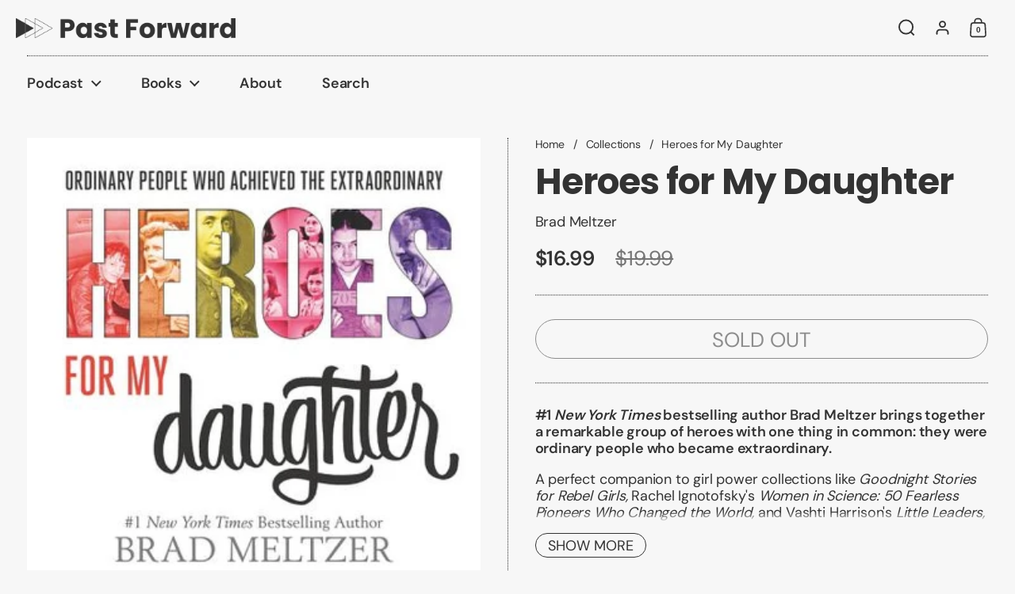

--- FILE ---
content_type: text/css
request_url: https://pastforward.org/cdn/shop/t/28/assets/section-header.css?v=167832790753868685971762916548
body_size: 2922
content:
.site-nav.style--classic .submenu.mega-menu{overflow:-moz-scrollbars-none;-ms-overflow-style:none;scrollbar-width:none}.site-nav.style--classic .submenu.mega-menu::-webkit-scrollbar{width:0!important;height:0!important}.shopify-section-group-header-group.element--has-section-borders:after{display:none}.add-submenu-overlay .mount-header{position:sticky;top:0;z-index:9999!important}.sidebar-opened-set-header-index .mount-header{z-index:9!important}.site-header{background:var(--color-scheme-background);color:var(--color-scheme-text);display:flex;flex-direction:column;position:relative;z-index:999}.site-header:after{content:"";position:absolute;width:100%;height:var(--submenu-height);max-height:80vh;background:var(--color-scheme-background);top:clamp(var(--header-min-height),var(--header-logo) + var(--gutter-logo),300px);transition:height .35s cubic-bezier(.22,.61,.36,1) 87.5ms;box-shadow:var(--color-scheme-borders) 0 1px 0}.site-header.submenu-focus:after{transition:height .35s cubic-bezier(.22,.61,.36,1)}.site-header:before{position:absolute;top:clamp(var(--header-min-height),var(--header-logo) + var(--gutter-logo),300px);width:100%;background:var(--color-scheme-background);height:var(--border-width-sections);border-top:var(--border-width-sections) var(--border-style-sections) var(--color-scheme-text)}.section-borders--padding-horizontal-in-header .site-header:before{width:calc(100% - var(--grid-padding) * 2);left:var(--grid-padding);box-shadow:0 var(--grid-padding) 0 var(--grid-padding) var(--color-scheme-background)}@media screen and (max-width: 1023px){.site-header:before,.site-header:after{display:none!important}}.site-header.site-header--grid-two-rows:after{top:calc(clamp(var(--header-min-height),var(--header-logo) + var(--gutter-logo),300px) + var(--header-min-height));height:calc(var(--submenu-height))}.site-header:not(.site-header--grid-two-rows).submenu-focus:before{content:""}@media screen and (max-width: 1023px){.site-header{padding-top:0}.site-header .area__icon .hide--force{display:flex!important}.site-header .area__icon .visually-hidden-on-portable{display:none!important}}.site-header--swap-menu-style .style--classic.area--nav,.site-header--swap-menu-style.site-header--alignment-left .area__icon.area--menu-button.mobile-menu-button{display:none!important}.site-header--swap-menu-style .swap-button{display:block}.site-header--grid-two-rows.site-header--alignment-center .site-header--swap-menu-style .mobile-menu-button{display:block!important}.site-header .logo img{width:auto;max-width:100%;height:100%;max-height:calc(var(--header-logo))}.site-header .logo-img{display:inline-flex;align-items:center;position:relative;height:100%}@media screen and (max-width: 1023px){.site-header .logo-img--desk-only{display:none}}.site-header .logo-img--mobile{display:none}@media screen and (max-width: 1023px){.site-header .logo-img--mobile{display:inline-flex;height:auto}}.site-header .logo-txt{font-family:var(--font-stack-body);font-weight:var(--font-weight-body);font-style:var(--font-style-body);margin:0;word-break:break-word;color:var(--color-scheme-text);line-height:1}@media screen and (max-width: 1023px){.site-header .logo-txt{font-size:calc(20px * var(--font-mobile-corrector) / 18 * var(--base-body-size) + 0px)}}@media screen and (min-width: 1024px) and (max-width: 1280px){.site-header .logo-txt{font-size:calc(22px * var(--font-mobile-corrector) / 18 * var(--base-body-size) + 0px)}}@media screen and (min-width: 1281px){.site-header .logo-txt{font-size:calc(24px * var(--font-mobile-corrector) / 18 * var(--base-body-size) + 0px)}}@media screen and (max-width: 767px){.site-header .logo-txt--desk-only{display:none}}@media screen and (min-width: 768px){.site-header .logo-txt--mobile-only{display:none}}.site-header .logo-txt--hidden{display:none}.site-header h1{margin-bottom:0;line-height:0;font-size:0}@media screen and (max-width: 1023px){.logo-img-mobile-centered .logo-img{position:absolute;left:50%;top:50%;transform:translate(-50%,-50%);z-index:999}}.cart-button{display:inline-block;position:relative}.cart-button .button__icon{position:relative;margin-top:-.125rem}.cart-button__quantity{font-family:Arial,Helvetica,sans-serif;font-size:10px;margin-top:.1875rem;font-weight:700;position:absolute;width:100%;height:100%;display:flex;text-align:center;align-items:center;justify-content:center}.currency-button .button__icon{height:1.375rem!important;border-radius:100%;background:var(--color-secondary-background-main)}.currency-button .button__icon img{width:100%;height:100%;object-fit:cover;border-radius:100%}.site-header__grid{padding-top:0;padding-bottom:0;position:relative;display:grid;align-items:stretch;column-gap:1.25rem;min-height:calc(var(--header-logo) + var(--gutter-logo))}.site-header__grid--logo-center{grid-template-columns:30% 1fr 30%;grid-template-areas:"nav logo icons"}@media screen and (max-width: 1023px){.site-header__grid--logo-center{gap:0;grid-template-columns:max-content auto min-content;grid-template-areas:"menu-button logo icons"}}@media screen and (min-width: 1024px){.site-header__grid--logo-center .mobile-menu-button{border:0!important}html[dir=rtl] .site-header__grid--logo-center .mobile-menu-button{border-left:clamp(0px,var(--border-width-grid),var(--max-header-border-width)) var(--border-style-grid) var(--color-scheme-borders)!important}html[dir=ltr] .site-header__grid--logo-center .mobile-menu-button{border-right:clamp(0px,var(--border-width-grid),var(--max-header-border-width)) var(--border-style-grid) var(--color-scheme-borders)!important}}.site-header__grid--logo-center .area--menu-button{border:0!important}@media screen and (max-width: 1023px){html[dir=rtl] .site-header__grid--logo-center .area--menu-button{border-left:clamp(0px,var(--border-width-grid),var(--max-header-border-width)) var(--border-style-grid) var(--color-scheme-borders)!important}html[dir=ltr] .site-header__grid--logo-center .area--menu-button{border-right:clamp(0px,var(--border-width-grid),var(--max-header-border-width)) var(--border-style-grid) var(--color-scheme-borders)!important}}.site-header__grid--logo-center .area--logo{justify-self:center}.site-header__grid--logo-center .area--icons{justify-self:end}.site-header__grid--logo-center .area--nav{justify-self:start}@media screen and (max-width: 1023px){.site-header__grid--logo-center .area--nav{display:none!important}}.site-header__grid--logo-center.site-header__grid--two-rows{grid-template-columns:auto;grid-template-areas:"logo" "nav"}@media screen and (max-width: 1023px){.site-header__grid--logo-center.site-header__grid--two-rows{gap:0;grid-template-columns:3.125rem auto min-content;grid-template-areas:"menu-button logo icons"}}.site-header__grid--logo-center.site-header__grid--two-rows .area--icons{grid-area:none;position:absolute;right:0;top:0}@media screen and (max-width: 1023px){.site-header__grid--logo-center.site-header__grid--two-rows .area--icons{position:relative;grid-area:icons}}.site-header__grid--logo-center.site-header__grid--two-rows .area--icons-left{position:absolute;top:0}html[dir=rtl] .site-header__grid--logo-center.site-header__grid--two-rows .area--icons-left{right:0}html[dir=ltr] .site-header__grid--logo-center.site-header__grid--two-rows .area--icons-left{left:0}.site-header__grid--logo-center.site-header__grid--two-rows .area--logo{display:flex;justify-content:center;align-items:center;width:100%;height:calc(var(--header-logo) + var(--gutter-logo))}.site-header__grid--logo-center.site-header__grid--two-rows .area--logo:after{content:"";top:clamp(var(--header-min-height),var(--header-logo) + var(--gutter-logo),300px);left:0;width:100%;display:block;position:absolute;border-bottom:clamp(0px,var(--border-width-grid),var(--max-header-border-width)) var(--border-style-grid) var(--color-scheme-borders)}.section-borders--padding-horizontal-in-header .site-header__grid--logo-center.site-header__grid--two-rows .area--logo:after{left:var(--grid-padding);width:calc(100% - var(--grid-padding) * 2)}@media screen and (max-width: 1023px){.site-header__grid--logo-center.site-header__grid--two-rows .area--logo:after{top:100%}}@media screen and (max-width: 1023px){.site-header__grid--logo-center.site-header__grid--two-rows .area--logo{border:0;display:grid;justify-content:center;justify-self:center;max-height:62.5rem;height:auto}.site-header__grid--logo-center.site-header__grid--two-rows .area--logo:after{display:none}}.site-header__grid--logo-center.site-header__grid--two-rows .area--nav{justify-self:center;justify-content:center;padding-top:clamp(0px,var(--border-width-grid),var(--max-header-border-width))}.site-header__grid--logo-center.site-header__grid--two-rows nav>ul{margin-inline-start:0!important}.site-header__grid--logo-left{grid-template-columns:max-content minmax(0,1fr) minmax(0,max-content);grid-template-areas:"logo nav icons"}@media screen and (max-width: 1023px){.site-header__grid--logo-left{gap:0;grid-template-columns:auto min-content;grid-template-areas:"logo icons"}}.site-header__grid--logo-left .area--icons{justify-self:end}.site-header__grid--logo-left .area--nav{display:grid!important;justify-content:end}@media screen and (max-width: 1023px){.site-header__grid--logo-left .area--nav{display:none!important}}.site-header__grid--logo-left.site-header__grid--two-rows{grid-template-columns:auto;grid-template-areas:"logo" "nav"}@media screen and (max-width: 1023px){.site-header__grid--logo-left.site-header__grid--two-rows{grid-template-columns:auto min-content;grid-template-areas:"logo icons"}}.site-header__grid--logo-left.site-header__grid--two-rows .area--nav{justify-self:start;justify-content:start;padding-top:clamp(0px,var(--border-width-grid),var(--max-header-border-width))}.site-header__grid--logo-left.site-header__grid--two-rows .area--icons{grid-area:none!important;position:absolute;right:0;top:0;max-height:calc(var(--header-logo) + var(--gutter-logo))}@media screen and (max-width: 1023px){.site-header__grid--logo-left.site-header__grid--two-rows .area--icons{max-height:62.5rem;position:relative!important;grid-area:icons!important}}.site-header__grid--logo-left.site-header__grid--two-rows .area--logo{display:flex;justify-content:start;align-items:center;width:100%;height:calc(var(--header-logo) + var(--gutter-logo))}.site-header__grid--logo-left.site-header__grid--two-rows .area--logo:after{content:"";top:clamp(var(--header-min-height),var(--header-logo) + var(--gutter-logo),300px);left:0;width:100%;display:block;position:absolute;border-bottom:clamp(0px,var(--border-width-grid),var(--max-header-border-width)) var(--border-style-grid) var(--color-scheme-borders)}.section-borders--padding-horizontal-in-header .site-header__grid--logo-left.site-header__grid--two-rows .area--logo:after{left:var(--grid-padding);width:calc(100% - var(--grid-padding) * 2)}@media screen and (max-width: 1023px){.site-header__grid--logo-left.site-header__grid--two-rows .area--logo:after{top:100%}}@media screen and (max-width: 1023px){.site-header__grid--logo-left.site-header__grid--two-rows .area--logo{height:auto;max-height:62.5rem}}.site-header__grid .area--logo{grid-area:logo;font-size:0;min-height:var(--header-min-height);max-height:calc(var(--header-logo) + var(--gutter-logo));display:flex;align-items:center;padding:0 var(--gutter-header-icons)}@media screen and (max-width: 1023px){.site-header__grid .area--logo{border-bottom:0!important;display:grid;max-height:62.5rem}}.site-header__grid .area--nav{grid-area:nav;justify-self:start;display:flex;align-items:center;min-height:var(--header-min-height)}@media screen and (max-width: 1023px){.site-header__grid .area--nav{display:none}}.site-header__grid .area--menu-button{grid-area:menu-button}.site-header__grid .area--icons{grid-area:icons;align-items:stretch;display:flex;height:calc(var(--header-logo) + var(--gutter-logo));min-height:var(--header-min-height)}@media screen and (max-width: 1023px){.site-header__grid .area--icons{height:auto;max-height:62.5rem}}.site-header__grid .area--icons-left{align-items:stretch;display:flex;height:calc(var(--header-logo) + var(--gutter-logo));min-height:var(--header-min-height)}@media screen and (max-width: 1023px){.site-header__grid .area--icons-left{height:100%}}html[dir=rtl] .site-header__grid .area--icons-left .area__icon{border-left:clamp(0px,var(--border-width-grid),var(--max-header-border-width)) var(--border-style-grid) var(--color-scheme-borders);border-right:0}html[dir=ltr] .site-header__grid .area--icons-left .area__icon{border-right:clamp(0px,var(--border-width-grid),var(--max-header-border-width)) var(--border-style-grid) var(--color-scheme-borders);border-left:0}.site-header__grid .area__icon{display:flex;align-items:center;justify-content:center;height:auto;padding-inline-start:var(--gutter-header-icons);padding-inline-end:var(--gutter-header-icons);cursor:pointer;color:var(--color-scheme-text);background:var(--color-scheme-background);transition:background 175ms linear,color 175ms linear}html[dir=rtl] .site-header__grid .area__icon{border-right:clamp(0px,var(--border-width-grid),var(--max-header-border-width)) var(--border-style-grid) var(--color-scheme-borders)}html[dir=ltr] .site-header__grid .area__icon{border-left:clamp(0px,var(--border-width-grid),var(--max-header-border-width)) var(--border-style-grid) var(--color-scheme-borders)}@media screen and (max-width: 1023px){.site-header__grid .area__icon{display:grid}}.site-header__grid .area__icon .button__icon{width:1.3125rem;height:1.625rem;display:flex}@media screen and (min-width: 1024px){.site-header__grid .area__icon .button__icon{margin:0 .125rem}}.site-header__grid .area__icon svg{width:1.3125rem}.site-header__grid .area__icon .button__icon{overflow:hidden}.site-header__grid .area__icon .button__icon svg *{stroke:var(--color-scheme-text);transition:stroke 175ms linear,fill 175ms linear}.site-header__grid .area__icon .button__icon svg .change-fill{stroke:none!important;fill:var(--color-scheme-text)}.no-touchevents .site-header__grid .area__icon:hover .button__icon>*{animation:move-in-out 175ms linear forwards}search-form{display:block;position:relative}.site-header-icons--compact .area__icon{padding-inline-start:.625rem;padding-inline-end:.625rem;border:0!important}.site-header-icons--compact .area--icons{align-items:center;margin-inline-start:-.75rem;padding-inline-end:.75rem}.site-header-icons--compact .area--icons a{height:2.75rem}.site-header-icons--compact.site-header--type-minimal .area--icons-left .area__icon:nth-child(2),.site-header-icons--compact.site-header--swap-menu-style .area--icons-left .area__icon:nth-child(2){margin-left:.6875rem}.site-nav:focus{outline:none}.site-nav ul{list-style:none;margin:0;padding:0}.site-nav a{display:inline-block}.site-nav .icon{margin-inline-start:.625rem}.site-nav.style--classic .icon{display:inline-flex}.site-nav-container{width:100%}.site-nav.style--classic{display:flex;width:100%;color:var(--color-scheme-text)}.site-nav.style--classic .icon svg *{fill:var(--color-scheme-text);transition:all 175ms linear}.site-nav.style--classic a{color:var(--color-scheme-text);transition:all 175ms linear}.site-nav.style--classic nav>ul{display:flex;flex-wrap:nowrap;overflow:hidden}.site-nav.style--classic nav>ul>li{flex-shrink:0}.site-nav.style--classic nav>ul>li>.menu-link{outline-offset:-.3125rem}.site-nav.style--classic li{display:inline-block;margin:0}.site-nav.style--classic .menu-link{color:var(--color-scheme-text);position:relative;padding:.9375rem min(var(--grid-padding),1.5625rem);z-index:9;display:inline-flex;align-items:center;cursor:pointer}.site-nav.style--classic nav>ul>li>.menu-link{font-weight:var(--font-weight-menu)}.site-nav.style--classic nav>ul>li>.menu-link .text-animation--underline{padding-bottom:2px;margin-top:2px}.site-nav.style--classic .submenu{background:transparent;position:absolute;opacity:0;visibility:hidden;transition:all 87.5ms linear;z-index:10;transform-origin:center;top:clamp(var(--header-min-height),var(--header-logo) + var(--gutter-logo),300px)}.site-header__grid--two-rows .site-nav.style--classic .submenu{margin-top:var(--header-min-height)}.site-nav.style--classic .submenu .submenu-holder{z-index:1;position:relative}.site-nav.style--classic .submenu .menu-link{line-height:1}.site-nav.style--classic .submenu .menu-link.text-size--18.text-weight--normal .text-animation--underline{background-size:0% 1px!important}.no-touchevents .site-nav.style--classic .submenu .menu-link.text-size--18.text-weight--normal:hover .text-animation--underline{background-size:100% 1px!important}.site-nav.style--classic .submenu .menu-link[href]{cursor:pointer}.site-nav.style--classic .submenu .menu-link:not([href]){cursor:default}.site-nav.style--classic .submenu a{transform:translateY(10px)}.site-nav.style--classic .has-submenu.focus .submenu{z-index:99;opacity:1;visibility:visible;transition:all .35s linear 43.75ms}.site-nav.style--classic .has-submenu.focus .submenu a{transform:translateY(0);transition:.35s cubic-bezier(.22,.61,.36,1) 87.5ms}.site-nav.style--classic .has-submenu.focus .submenu:before,.site-nav.style--classic .has-submenu.focus .submenu:after{opacity:1;transition:visibility 43.75ms .2916666666667s}.site-nav.style--classic .has-submenu.focus .submenu .card:before,.site-nav.style--classic .has-submenu.focus .submenu .card:after{opacity:1;transition:opacity 87.5ms linear 87.5ms}.site-nav.style--classic .has-submenu.focus .submenu [data-columns="1"] .card:last-child:before{display:none!important}.site-nav.style--classic .has-submenu.focus .submenu [data-columns="2"] .card:nth-last-child(-n+2):before{display:none!important}.site-nav.style--classic .has-submenu.focus .submenu .card.has-promotion:before{display:none!important}.site-nav.style--classic .submenu.mega-menu{left:0;width:calc(100% - 1px);display:none;max-height:80vh;overflow-y:auto}.site-nav.style--classic .submenu.mega-menu:before,.site-nav.style--classic .submenu.mega-menu:after{opacity:0;transition:opacity 0ms linear}.site-nav.style--classic .submenu.mega-menu .card:before,.site-nav.style--classic .submenu.mega-menu .card:after{opacity:0;transition:opacity 87.5ms linear}body.header-loaded .site-nav.style--classic .submenu.mega-menu{display:flex}.site-nav.style--classic .submenu.mega-menu .submenu-masonry{display:grid}.site-nav.style--classic .submenu.mega-menu .submenu-masonry.column-size--fourth{grid-template-columns:repeat(3,1fr)}.site-nav.style--classic .submenu.mega-menu .submenu-masonry.column-size--fourth.column-size--both{grid-template-columns:repeat(2,1fr)}.site-nav.style--classic .submenu.mega-menu .submenu-masonry.column-size--half{grid-template-columns:repeat(1,1fr)}.site-nav.style--classic .submenu.mega-menu .submenu-masonry.with-promotion~.card:last-child:after{display:none}.site-nav.style--classic .submenu.mega-menu .submenu-masonry.without-promotion.column-size--fourth{grid-template-columns:repeat(4,1fr)}.site-nav.style--classic .submenu.mega-menu .submenu-masonry.without-promotion.column-size--fourth .card:nth-child(4n+4):after{display:none}.site-nav.style--classic .submenu.mega-menu .submenu-masonry.without-promotion.column-size--half{grid-template-columns:repeat(2,1fr)}.site-nav.style--classic .submenu.mega-menu .submenu-masonry.without-promotion.column-size--half .card:nth-child(2n+2):after{display:none}.site-nav.style--classic .submenu.mega-menu .submenu-masonry>.mega-link>.menu-link,.site-nav.style--classic .submenu.mega-menu .mega-link.has-promotion>.menu-link{margin-bottom:.9375rem}.site-nav.style--classic .submenu.mega-menu .mega-link.has-promotion{width:100%}.site-nav.style--classic .submenu.mega-menu .mega-link.has-promotion:first-of-type:before{content:"";width:clamp(0px,var(--border-width-grid),var(--max-header-border-width));top:0;bottom:auto;height:calc(100% + var(--border-style-difference));background:var(--color-scheme-background);position:absolute}.grid-borders--padding-vertical .site-nav.style--classic .submenu.mega-menu .mega-link.has-promotion:first-of-type:before{top:var(--grid-padding);height:calc(100% - var(--grid-padding) * 2)}html[dir=rtl] .site-nav.style--classic .submenu.mega-menu .mega-link.has-promotion:first-of-type:before{right:0;border-right:clamp(0px,var(--border-width-grid),var(--max-header-border-width)) var(--border-style-grid) var(--color-scheme-borders)!important}html[dir=ltr] .site-nav.style--classic .submenu.mega-menu .mega-link.has-promotion:first-of-type:before{left:0;border-left:clamp(0px,var(--border-width-grid),var(--max-header-border-width)) var(--border-style-grid) var(--color-scheme-borders)!important}.site-nav.style--classic .submenu.mega-menu .submenu-holder{display:grid;width:100%}.site-nav.style--classic .submenu.mega-menu .submenu-holder--promotion-width-fourth{grid-template-columns:3fr 1fr}.site-nav.style--classic .submenu.mega-menu .submenu-holder--promotion-width-fourth.submenu-holder--promotion-both{grid-template-columns:2fr 1fr 1fr}.site-nav.style--classic .submenu.mega-menu .submenu-holder--promotion-width-half{grid-template-columns:1fr 1fr}.site-nav.style--classic .submenu.mega-menu .submenu-holder--promotion-width-half.submenu-holder--promotion-both{grid-template-columns:2fr 1fr 1fr}.site-nav.style--classic .submenu.mega-menu .submenu-holder .mega-link{position:relative}.site-nav.style--classic .submenu.mega-menu .submenu-holder .mega-link>.menu-link{margin-bottom:0}.site-nav.style--classic .submenu.mega-menu .icon{display:none}.site-nav.style--classic .submenu.mega-menu .menu-link{text-transform:none;padding:.5rem .625rem;margin-inline-start:-.625rem}.site-nav.style--classic .submenu.mega-menu .babymenu{margin-top:.5rem}.site-nav.style--classic .submenu.mega-menu .has-babymenu>.menu-link{color:var(--color-scheme-text)!important}.site-nav.style--classic .babymenu li{display:block;margin:0}.site-nav.style--classic .babymenu .menu-link{padding:0}.site-header-icons--compact .site-header__grid--logo-center.site-header__grid--one-row .area--icons-left .mobile-menu-button{padding-inline-end:var(--gutter-header-icons)}.menu-promotion{width:100%;position:relative}html[dir=rtl] .menu-promotion{text-align:right}html[dir=ltr] .menu-promotion{text-align:left}.menu-promotion-background-image{width:100%;height:0;border-radius:var(--border-radius-grid);display:block;position:relative}.menu-promotion-background-image img{border-radius:var(--border-radius-grid)}.menu-promotion a.menu-promotion-background-image{overflow:hidden}.site-header__grid{--header-custom-padding: var(--header-custom-padding-base)}@media screen and (max-width: 1280px){.site-header__grid{--header-custom-padding: calc(var(--header-custom-padding-base) * .5)}}.site-header--password{display:flex;justify-content:space-between;padding-top:2rem;padding-bottom:2rem;flex-direction:row}.site-header--password .logo-img{display:block}@media screen and (max-width: 767px){.site-header--password{flex-direction:column;align-items:center}}.modal-login-cta{display:inline-flex;align-items:center;gap:.625rem;line-height:1;justify-self:end}@media screen and (max-width: 767px){.modal-login-cta{margin-top:var(--gutter-regular);display:inline-flex;width:100%;justify-content:center}}@keyframes move-in-out{0%{transform:translateY(0)}49%{transform:translateY(-100%)}50%{transform:translateY(100%)}to{transform:translateY(0)}}#site-header .swap-button{display:none}@media screen and (max-width: 1023px){#site-header .swap-button{display:inline-block}}#site-header .default-to-right{display:none}#site-header.site-header--swap-menu-style .site-header__grid--one-row.site-header__grid--logo-left .default-to-right,#site-header .site-header__grid--one-row.site-header__grid--logo-left .default-to-right{display:inline-block}#site-header .swap-to-right{display:none}#site-header.site-header--swap-menu-style .site-header__grid--one-row.site-header__grid--logo-left .swap-to-right{display:flex}@media screen and (max-width: 1023px){#site-header .site-header__grid--one-row.site-header__grid--logo-left .swap-to-right,#site-header .site-header__grid--two-rows.site-header__grid--logo-left .swap-to-right{display:flex}}#site-header.site-header--swap-menu-style .site-header__grid--one-row.site-header__grid--logo-center .swap-to-left{display:flex}@media screen and (max-width: 1023px){#site-header .site-header__grid--one-row.site-header__grid--logo-center .swap-to-left{display:flex}}@media screen and (max-width: 1024px){.swap-to-left{border-right:clamp(0px,var(--border-width-grid),var(--max-header-border-width)) var(--border-style-grid) var(--color-scheme-borders);border-left:0!important}.swap-to-left>button{border-left:0!important}}@media screen and (min-width: 1023px){.swap-to-left.icon-is-visually-hidden-on-portable{display:flex;justify-self:start;width:auto!important}}.site-header--type-classic.site-header--grid-one-row.site-header--alignment-center nav>ul>li:first-child>a{padding-inline-start:var(--header-item-padding)!important}.site-header--type-classic.site-header--grid-one-row.site-header--alignment-center.site-header--padding-false .area--icons>*:last-child,.site-header--type-classic.site-header--grid-one-row.site-header--alignment-center.site-header-icons--compact .area--icons>*:last-child{padding-inline-end:var(--header-item-padding)!important}.site-header--type-classic.site-header--grid-one-row.site-header--alignment-center.site-header--swap-menu-style .swap-button{padding-inline-start:var(--header-item-padding)!important}@media screen and (min-width: 1024px){.site-header--type-classic.site-header--alignment-left.site-header--padding-false:not(.site-header--swap-menu-style) .area--icons>*:nth-last-child(2),.site-header--type-classic.site-header--alignment-left.site-header-icons--compact:not(.site-header--swap-menu-style) .area--icons>*:nth-last-child(2){padding-inline-end:var(--header-item-padding)!important}}.site-header--type-classic.site-header--alignment-left.site-header--padding-false .area--icons>*:last-child,.site-header--type-classic.site-header--alignment-left.site-header-icons--compact .area--icons>*:last-child{padding-inline-end:var(--header-item-padding)!important}.site-header--type-classic.site-header--alignment-left .area--logo{padding-inline:var(--header-item-padding)!important}.site-header--type-classic.site-header--alignment-left nav>ul>li:first-child>a{padding-inline-start:var(--header-item-padding)!important}.site-header.site-header--grid-two-rows nav>ul>li:first-child>a{padding-inline-start:var(--header-item-padding)!important}.site-header.site-header--grid-two-rows.site-header--alignment-center .area--icons-left>*:first-child{padding-inline-start:var(--header-item-padding)!important}.site-header.site-header--grid-two-rows.site-header--alignment-center:not(.site-header--swap-menu-style) .area--icons-left .swap-to-left+*{padding-inline-start:var(--header-item-padding)!important}.site-header.site-header--grid-two-rows.site-header--alignment-center.site-header--padding-false .area--icons>*:last-child,.site-header.site-header--grid-two-rows.site-header--alignment-center.site-header-icons--compact .area--icons>*:last-child{padding-inline-end:var(--header-item-padding)!important}.site-header.site-header--grid-two-rows.site-header--padding-false.site-header--alignment-left:not(.site-header--swap-menu-style) .area--icons>*:nth-last-child(2),.site-header.site-header--grid-two-rows.site-header-icons--compact.site-header--alignment-left:not(.site-header--swap-menu-style) .area--icons>*:nth-last-child(2){padding-inline-end:var(--header-item-padding)!important}.site-header.site-header-icons--compact .area--icons{padding-inline-end:0!important}.site-header--type-minimal .area--logo{padding-inline-start:var(--header-item-padding)!important}.site-header--type-minimal.site-header--padding-false .area--icons>*:last-child,.site-header--type-minimal.site-header-icons--compact .area--icons>*:last-child{padding-inline-end:var(--header-item-padding)!important}.site-header--type-minimal.site-header--alignment-center .area--icons-left>*:first-child{padding-inline-start:var(--header-item-padding)!important}.site-header .swap-to-left>button{padding-inline-start:var(--header-item-padding)!important;padding-inline-end:var(--header-item-padding)!important}.site-header.site-header--type-classic.site-header--alignment-center.site-header--grid-one-row .swap-button.swap-to-left{padding-inline-start:0!important}
/*# sourceMappingURL=/cdn/shop/t/28/assets/section-header.css.map?v=167832790753868685971762916548 */


--- FILE ---
content_type: text/css
request_url: https://pastforward.org/cdn/shop/t/28/assets/component-product-variants.css?v=119833637528069481581762916548
body_size: 451
content:
.product-variant .css-slider:not(.enabled) .product-variant__container--radio{overflow:-moz-scrollbars-none;-ms-overflow-style:none;scrollbar-width:none}.product-variant .css-slider:not(.enabled) .product-variant__container--radio::-webkit-scrollbar{width:0!important;height:0!important}.product-variant .css-slider:not(.enabled) .product-variant__container--radio{padding:.0625rem;overflow-y:hidden;overflow-x:auto;-webkit-overflow-scrolling:touch;scroll-behavior:smooth}.product-variant__name{font-weight:var(--font-weight-body-bold);display:block;margin-bottom:.625rem}.product-variant__container--radio{display:flex;flex-wrap:nowrap}.product-text .product-variant__container--radio{flex-wrap:wrap;gap:.5rem}.product-text .product-variant__container--radio .product-variant__item--radio{margin:0}.product-variant__container--radio--nowrap{flex-wrap:wrap;gap:.6875rem}.product-variant__container--radio--nowrap .product-variant__item--radio{padding-inline-end:0!important}html[dir=rtl] .product-variant__container--radio--nowrap .product-variant__item--radio{margin-left:0}html[dir=ltr] .product-variant__container--radio--nowrap .product-variant__item--radio{margin-right:0}.product-variant__container--radio--nowrap .product-variant__item--radio label{transform:none!important}.product-variant__container--select{line-height:1.1;padding-inline-start:.75rem;background-position-x:calc(100% - .75rem);padding-inline-end:2.375rem;padding-top:.75rem;padding-bottom:.75rem}.product-variant__container--select html[dir=rtl]{background-position-x:.75rem}.product-variant__item--radio{position:relative;display:inline-block;margin:0 .6875rem 0 0;padding-inline-start:.0625rem}.product-variants--hide-unavailable .product-variant__item--radio.disabled,.product-variants--hide-unavailable .product-variant__item--radio[disabled]{display:none}.product-variants--disable-unavailable .product-variant__item--radio.disabled,.product-variants--disable-unavailable .product-variant__item--radio.disabled *,.product-variants--disable-unavailable .product-variant__item--radio[disabled],.product-variants--disable-unavailable .product-variant__item--radio[disabled] *{pointer-events:none!important}.product-variant__item--radio:not(:first-child) label{transform:translate(.0625rem)}.product-variant__item--radio:last-child{padding-inline-end:1.5625rem}.product-variant__item--radio label{text-align:center;display:inline-block;border-style:solid;border-width:1px;border-radius:var(--border-radius-buttons);border-color:var(--color-borders-forms-primary);color:var(--color-scheme-text);padding:var(--input-padding) calc(var(--input-padding) * 1.5);transition:all .1s linear;line-height:1;width:max-content;min-width:2.5rem;cursor:pointer}.product-variant__item--radio input{position:absolute;top:0;width:100%;height:100%;border:none;background:transparent;opacity:0;pointer-events:all!important;cursor:pointer}html[dir=rtl] .product-variant__item--radio input{right:0}html[dir=ltr] .product-variant__item--radio input{left:0}.product-variant__item--radio input:before{display:none}.product-variant__item--radio input.disabled,.product-variant__item--radio input[disabled]{cursor:default}.product-variant__item--radio input.disabled+label,.product-variant__item--radio input[disabled]+label{opacity:.22;text-decoration:line-through;cursor:default}.product-variant__item--radio input:checked+label{border-color:var(--color-scheme-text)!important;box-shadow:0 0 0 1px var(--color-scheme-text)}.no-touchevents .product-variant__item--radio input:hover:not([disabled])+label{border-color:var(--color-borders-forms-secondary)}.product-variant__item--radio input:focus-visible+label{box-shadow:0 0 0 3px var(--color-secondary-background-main)}.product-variant__item--color{height:36px;margin-inline-end:.5rem}.product-variant__item--color.disabled label:after{content:"";position:absolute;top:50%;left:50%;width:100%;height:1px;background:#0000004d;transform:translate(-50%,-50%) rotate(-45deg);pointer-events:none;display:block}.product-variant__item--color label{min-width:0;width:36px;height:36px;border-radius:100%;padding:0;position:relative;pointer-events:none;border-color:transparent;margin-top:.0625rem;transform:translate(.0625rem)}.product-variant__item--color label span{box-shadow:inset 0 0 0 1px #0003}.product-variant__item--color input:checked+label{border-color:var(--color-scheme-text)!important;border:1px solid}.product-variant__item--color input:checked+label span{box-shadow:none}.no-touchevents .product-variant__item--color input:hover:not([disabled]):not(:checked)+label{border-color:transparent;outline:1px solid var(--color-borders-forms-primary);outline-offset:.0625rem}.product-variant__item--color .product-variant__item-swatch{position:absolute;top:0;left:0;width:100%;height:100%;border-radius:100%}.product-variant__item-text-label{display:block;margin-top:.625rem}.product-variants--hide-unavailable[data-style=radio] .product-variant__item--disabled,.product-variants--hide-unavailable[data-style=select] option.disabled,.product-variants--hide-unavailable[data-style=select] .product-variant--all-disabled select,.hide-variant{display:none}.product-component--default-to-first-variant-false:not(.variant-selected) .show-block-if-variant-selected,.product-component--default-to-first-variant-false:not(.variant-selected) .shopify-payment-button{display:none}.product-component--default-to-first-variant-false.variant-selected .show-block-if-variant-not-selected-yet{display:none}
/*# sourceMappingURL=/cdn/shop/t/28/assets/component-product-variants.css.map?v=119833637528069481581762916548 */


--- FILE ---
content_type: text/css
request_url: https://pastforward.org/cdn/shop/t/28/assets/component-video.css?v=175730430873134312871762916548
body_size: 30
content:
.video-component{display:block;position:relative;overflow:clip}.video-component__overlay-content{position:absolute;top:50%;left:50%;width:100%;transform:translate(-50%,-50%);text-align:center;z-index:9;color:var(--color-scheme-text)}.video-component__play{display:block;width:clamp(60px,10vw,110px);height:clamp(60px,10vw,110px);transition:all .12s linear;margin:0 auto;display:flex;align-items:center;justify-content:center;position:absolute;top:50%;left:50%;transform:translate(-50%,-50%);z-index:100}.video-component__play:after{content:"";position:absolute;top:0;left:0;width:100%;height:100%;border-radius:var(--border-radius-buttons)}.video-component__play svg{position:relative;top:1px;z-index:9;background:transparent}.video-component__play svg circle{stroke:var(--color-scheme-text)}.video-component__play svg path{fill:var(--color-scheme-text)}.video-component__overlay-content .video-component__play{position:static;transform:none}.video-opened .video-component__play{display:none}.video-component__background{z-index:1;position:absolute;top:0;left:0;width:100%;height:100%}.video-component__background:after{position:absolute;top:0;left:0;width:100%;height:100%;opacity:.36}.video-component__background.onboarding-svg{position:absolute;top:0;left:0;width:100%;height:100%}.video-component .lazy-image__overlay{z-index:99}.video-component .card__image{z-index:91}.video-component__blackout{position:absolute;top:0;left:0;width:100%;height:100%;transition:all .1s linear;pointer-events:none;opacity:0;background:#000;z-index:90}.card .video-component__blackout{border-radius:var(--border-radius-grid)}.video-component__link{cursor:pointer;display:block}.no-touchevents .video-component__link:hover .video-component__play:after{transform:scale(1.05)}.video-component iframe,.video-component video{z-index:98;top:-2px;left:-2px;width:calc(100% + 4px);height:calc(100% + 4px);position:absolute}.video-component[data-autoplay=true] iframe,.video-component[data-autoplay=true] video{opacity:0;transition:opacity 175ms ease-out}.video-component[data-autoplay=true].video-playing iframe,.video-component[data-autoplay=true].video-playing video{opacity:1!important}.video-component[data-autoplay=true].video-playing .video-component__autoplay-poster{opacity:0}.video-component[data-autoplay=true] .video-component__blackout{display:none}.video-component--crop video{object-fit:cover}.video-component--background{position:absolute;top:0;left:0;width:100%;height:100%}.video-component__container{overflow:hidden}.video-component__container,.video-component__autoplay-poster{position:absolute;top:0;left:0;width:100%;height:100%}.video-component__autoplay-poster{transition:opacity .15s linear;z-index:8}.video-component__close{display:none;position:absolute;top:1.25rem;width:2.5rem;height:2.5rem;align-items:center;justify-content:center;cursor:pointer;z-index:999}html[dir=rtl] .video-component__close{left:1.25rem}html[dir=ltr] .video-component__close{right:1.25rem}.video-component__close svg,.video-component__close span{width:.875rem;height:.875rem;display:block;z-index:999}.video-component__close svg *{fill:var(--color-scheme-text)}.video-component__close:after{content:"";position:absolute;top:0;left:0;width:100%;height:100%;background:var(--color-scheme-background);border-radius:var(--border-radius-buttons)}.no-touchevents .video-component__close:hover:after{transform:scale(1.05)}.video-component.video-opened .video-component__close{display:flex}.video-component.video-opened figure{display:none}.video-component .lazy-image__preloader{position:absolute;top:0;left:0;width:100%;height:100%}.video-component .lazy-image__preloader--solid{background:var(--color-scheme-text);opacity:.08}.video-component .lazy-image__preloader img{width:100%;height:100%;object-fit:cover}.video-component.video-playing .lazy-image__preloader{opacity:0;transition:opacity 175ms linear}
/*# sourceMappingURL=/cdn/shop/t/28/assets/component-video.css.map?v=175730430873134312871762916548 */


--- FILE ---
content_type: text/javascript
request_url: https://pastforward.org/cdn/shop/t/28/assets/component-show-more.js?v=111743710722749934091762916548
body_size: -200
content:
if(typeof ShowMore!="function"){class ShowMore2 extends HTMLElement{constructor(){super(),this.init()}init(){const toggle=this.querySelector("[data-js-show-more-toggle"),panel=this.querySelector("[data-js-show-more-panel]"),panelHeight=panel.scrollHeight;this.classList.remove("active","disabled"),toggle.removeEventListener("click",this.onClickHandler),this.onClickHandler=e=>{this.classList.contains("active")?(this.classList.remove("active"),panel.setAttribute("inert",""),e.currentTarget.querySelector(".button__text").innerHTML=KROWN.settings.locales.show_more,panel.style.maxHeight=`${panel.scrollHeight}px`,setTimeout(()=>{panel.style.maxHeight="var(--height)"},10)):(this.classList.add("active"),panel.removeAttribute("inert"),e.currentTarget.querySelector(".button__text").innerHTML=KROWN.settings.locales.show_less,panel.style.maxHeight=`${panel.scrollHeight}px`,setTimeout(()=>{panel.style.maxHeight="initial"},510))},panelHeight<=parseInt(this.dataset.height)+10?(this.classList.add("active","disabled"),this.classList.add("show-more--active-not-active","disabled")):(toggle.addEventListener("click",this.onClickHandler),panel.setAttribute("inert","")),toggle.classList.add("init")}}typeof customElements.get("show-more")>"u"&&customElements.define("show-more",ShowMore2)}
//# sourceMappingURL=/cdn/shop/t/28/assets/component-show-more.js.map?v=111743710722749934091762916548
